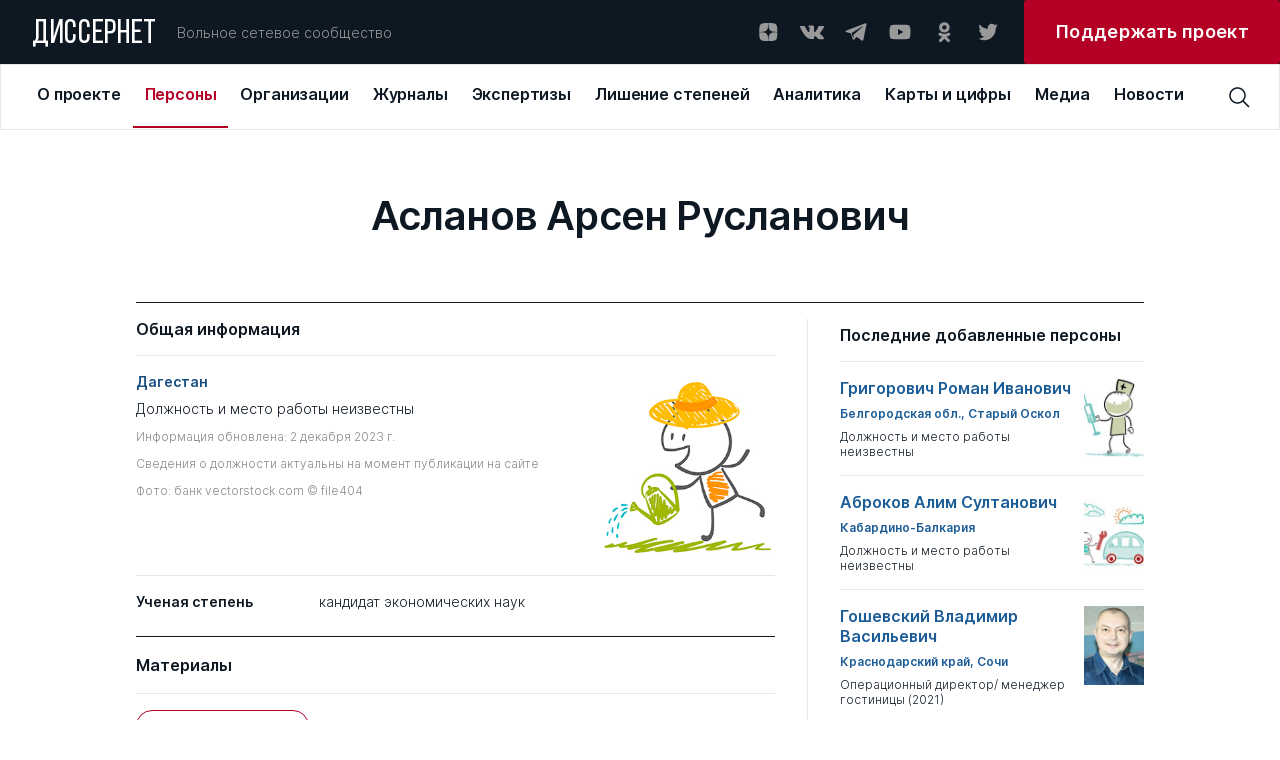

--- FILE ---
content_type: text/html; charset=UTF-8
request_url: https://www.dissernet.org/person/AslanovAR
body_size: 16037
content:
<!DOCTYPE html>
<html prefix="og: //ogp.me/ns#">
<head>
    <meta charset="utf-8"/>
         <title>Асланов Арсен Русланович | Персоны | Вольное сетевое сообщество «Диссернет»</title>
<meta name="description" content="Должность и место работы неизвестны">
<meta property="og:site_name" content="Вольное сетевое сообщество «Диссернет»">
<meta property="og:title" content="Асланов Арсен Русланович | Персоны">
<meta property="og:description" content="Должность и место работы неизвестны">
<meta property="og:image" content="https://dissernet.org/uploads/2023/11/13/farmer_s_leykoy_6551f33740ef2.jpg">
<meta property="og:url" content="https://dissernet.org/person/AslanovAR">
<meta property="og:type" content="website">
<link href="/assets/aabc1f7c/main.min.css" rel="stylesheet">
    <meta name="viewport" content="width=device-width"/>

        <link rel="apple-touch-icon" sizes="180x180" href="/dist/assets/img/favicon/apple-touch-icon.png">
    <link rel="icon" type="image/png" sizes="32x32" href="/dist/assets/img/favicon/favicon-32x32.png">
    <link rel="icon" type="image/png" sizes="16x16" href="/dist/assets/img/favicon/favicon-16x16.png">
    <link rel="manifest" href="/dist/assets/img/favicon/site.webmanifest">
    <link rel="mask-icon" href="/dist/assets/img/favicon/safari-pinned-tab.svg" color="#5bbad5">
    <meta name="msapplication-TileColor" content="#ffffff">
    <meta name="theme-color" content="#ffffff">

    <meta name="cmsmagazine" content="d5fdaae2e783795c41b7b5df1a6739b1"/>
</head>
<body>

<div id="app" :class="{ openModal : modalComponent }">
    <div class="t-header-submenu__background" v-if="isHeaderActive"></div>
    <header-cmp inline-template>
    <template>
        <header
            v-if="!isMobile"
            class="t-header"
            @mouseover="setIsHeaderActiveOn"
            @mouseleave="setIsHeaderActiveOff"
        >
            <div class="t-header__top" @mouseover="setActiveMenuItem">
                <a v-link href="/" @click="setOpenedMenuItem(null)" class="t-logo ">ДИССЕРНЕТ</a>
                <div class="t-header__desc">Вольное сетевое сообщество</div>
                <div class="t-social t-header__social">
    <a href="https://dzen.ru/dissernet" class="t-social__item" target="_blank" rel="nofollow">
        <svg
            viewBox="0 0 24 24"
            xmlns="http://www.w3.org/2000/svg"
        >
            <path
                fill-rule="evenodd"
                clip-rule="evenodd"
                d="M12.2128 3.04688C8.50303 3.04723 5.9325 3.05957 4.61302 4.34808C3.32459 5.66727 3.31224 8.35854 3.31224 11.9476C7.29748 11.8274 9.11991 11.7276 10.5734 10.3082C11.9927 8.85471 12.0925 7.0323 12.2128 3.04688ZM4.61279 19.746C3.32436 18.4268 3.31201 15.7355 3.31201 12.1465C7.29725 12.2667 9.11968 12.3665 10.5732 13.7859C11.9924 15.2394 12.0923 17.0618 12.2125 21.0469C8.5028 21.0469 5.93227 21.0349 4.61279 19.746ZM12.4115 21.0469C12.5317 17.0618 12.6316 15.2394 14.0509 13.7859C15.5043 12.3665 17.3268 12.2667 21.312 12.1465C21.3116 15.7355 21.2993 18.4268 20.0109 19.746C18.6914 21.0349 16.1212 21.0469 12.4115 21.0469ZM12.4115 3.04688C12.5317 7.0323 12.6316 8.85471 14.0509 10.3082C15.5043 11.7276 17.3268 11.8274 21.312 11.9476C21.3116 8.35854 21.2993 5.66727 20.0109 4.34808C18.6914 3.05957 16.1212 3.04723 12.4115 3.04688Z"
            />
        </svg>
    </a>
    <a href="https://vk.com/public79595683" class="t-social__item" target="_blank" rel="nofollow">
        <svg
            viewBox="0 0 24 24"
            xmlns="http://www.w3.org/2000/svg"
        >
            <g clip-path="url(#clip0)">
                <path
                    fill-rule="evenodd"
                    clip-rule="evenodd"
                    d="M11.7569 19.0999H13.1955C13.1955 19.0999 13.6751 19.0999 13.795 18.8601C14.0347 18.6203 14.0347 18.2607 14.0347 18.2607C14.0347 18.2607 14.0347 16.3426 14.8739 16.1028C15.7131 15.863 16.9119 18.0209 18.1108 18.7402C19.0699 19.3397 19.6693 19.2198 19.6693 19.2198H22.9061C22.9061 19.2198 24.5845 19.0999 23.7453 17.7812C23.6254 17.6613 23.2658 16.8221 21.3477 15.0238C19.3096 13.1057 19.5494 13.4653 22.067 10.2285C23.5056 8.31032 24.105 6.9916 23.9851 6.51206C23.8652 5.91264 22.7863 6.03253 22.7863 6.03253H19.1897C19.1897 6.03253 18.95 6.03253 18.7102 6.15241C18.4704 6.27229 18.3506 6.51206 18.3506 6.51206C18.3506 6.51206 17.7511 8.07055 17.0318 9.38928C15.4733 12.1466 14.754 12.2665 14.5143 12.1466C13.9148 11.787 14.0347 10.5881 14.0347 9.74893C14.0347 7.11148 14.3944 6.03253 13.1955 5.67287C12.8359 5.55299 12.5961 5.43311 11.637 5.43311C10.3183 5.43311 9.23937 5.43311 8.63995 5.79276C8.16041 5.91264 7.80076 6.39218 8.04053 6.39218C8.2803 6.39218 8.87971 6.51206 9.11948 6.87171C9.47914 7.35125 9.47914 8.55009 9.47914 8.55009C9.47914 8.55009 9.7189 11.6671 8.9996 12.0267C8.52006 12.2665 7.80076 11.787 6.36215 9.26939C5.64285 8.07055 5.04343 6.63195 5.04343 6.63195C5.04343 6.63195 4.92354 6.39218 4.80366 6.27229C4.56389 6.15241 4.20424 6.03253 4.20424 6.03253H0.727603C0.727603 6.03253 0.248067 6.03253 0.00829887 6.27229C-0.111585 6.51206 0.00829887 6.87171 0.00829887 6.87171C0.00829887 6.87171 2.64575 13.2256 5.76273 16.3426C8.63995 19.3397 11.7569 19.0999 11.7569 19.0999Z"
                />
            </g>
            <defs>
                <clipPath id="clip0">
                    <rect width="24" height="24" fill="white"/>
                </clipPath>
            </defs>
        </svg>
    </a>
    <a href="https://t.me/dissernet" class="t-social__item" target="_blank" rel="nofollow">
        <svg
            viewBox="0 0 24 24"
            xmlns="http://www.w3.org/2000/svg"
        >
            <path
                d="M21.2028 3.34537L1.93784 10.7011C1.35405 10.9346 1.35405 11.8687 1.93784 11.9854L6.84166 13.3865L8.70978 19.1076C8.9433 19.6914 9.64384 19.9249 10.1109 19.4579L12.6795 16.8892L17.7001 20.5087C18.2839 20.9758 19.218 20.6255 19.3347 19.9249L22.4872 4.39618C22.6039 3.69564 21.9034 2.99509 21.2028 3.34537ZM18.7509 6.73133L9.7606 14.5541C9.7606 14.6708 9.64384 14.7876 9.64384 14.9044L9.29357 17.9401C9.29357 18.0568 9.17681 18.0568 9.06005 17.9401L7.65896 13.3865C7.5422 13.153 7.65896 12.9195 7.89248 12.8027L18.4007 6.38106C18.7509 6.2643 18.9844 6.61458 18.7509 6.73133Z"
            />
        </svg>
    </a>
    <a href="https://www.youtube.com/channel/UCNxtamIGKzCZLmZqcVVhXVA" class="t-social__item" target="_blank" rel="nofollow">
        <svg
            viewBox="0 0 24 24"
            xmlns="http://www.w3.org/2000/svg"
        >
            <path
                d="M22.0576 6.9449C21.9381 6.50093 21.7041 6.09614 21.3789 5.77103C21.0538 5.44592 20.649 5.2119 20.2051 5.0924C18.5701 4.6499 12.0001 4.6499 12.0001 4.6499C12.0001 4.6499 5.43008 4.6499 3.79508 5.0924C3.35111 5.2119 2.94631 5.44592 2.6212 5.77103C2.29609 6.09614 2.06208 6.50093 1.94258 6.9449C1.63729 8.61235 1.48914 10.3048 1.50008 11.9999C1.48914 13.695 1.63729 15.3875 1.94258 17.0549C2.06208 17.4989 2.29609 17.9037 2.6212 18.2288C2.94631 18.5539 3.35111 18.7879 3.79508 18.9074C5.43008 19.3499 12.0001 19.3499 12.0001 19.3499C12.0001 19.3499 18.5701 19.3499 20.2051 18.9074C20.649 18.7879 21.0538 18.5539 21.3789 18.2288C21.7041 17.9037 21.9381 17.4989 22.0576 17.0549C22.3629 15.3875 22.511 13.695 22.5001 11.9999C22.511 10.3048 22.3629 8.61235 22.0576 6.9449ZM9.90008 15.1499V8.8499L15.3526 11.9999L9.90008 15.1499Z"
            />
        </svg>
    </a>
    <a href="https://ok.ru/dissernet" class="t-social__item" target="_blank" rel="nofollow">
        <svg
            viewBox="0 0 24 24"
            xmlns="http://www.w3.org/2000/svg"
        >
            <path
                fill-rule="evenodd"
                clip-rule="evenodd"
                d="M17.649 7.37941C17.649 10.207 15.2858 12.5067 12.3788 12.5067C9.47232 12.5067 7.10852 10.207 7.10852 7.37941C7.10852 4.55066 9.47232 2.25 12.3788 2.25C15.2858 2.25 17.649 4.55066 17.649 7.37941ZM14.5608 7.37941C14.5608 6.20822 13.5822 5.25585 12.3788 5.25585C11.1765 5.25585 10.1966 6.20822 10.1966 7.37941C10.1966 8.54938 11.1765 9.50207 12.3788 9.50207C13.5822 9.50207 14.5608 8.54938 14.5608 7.37941ZM17.5712 15.4572C16.6184 16.0398 15.5837 16.4527 14.5108 16.6907L17.4573 19.5581C18.0609 20.1443 18.0609 21.0961 17.4573 21.6829C16.8543 22.2696 15.8769 22.2696 15.2745 21.6829L12.378 18.8652L9.4839 21.6829C9.18213 21.976 8.78672 22.1228 8.39133 22.1228C7.99651 22.1228 7.60174 21.976 7.29994 21.6829C6.69697 21.0961 6.69697 20.1449 7.29932 19.5581L10.2458 16.6907C9.17288 16.4527 8.1382 16.0392 7.18539 15.4572C6.46419 15.0149 6.24737 14.0876 6.7019 13.3851C7.15524 12.6818 8.108 12.4702 8.83045 12.9126C10.9879 14.2333 13.7675 14.2339 15.9262 12.9126C16.6486 12.4702 17.6014 12.6818 18.0553 13.3851C18.5099 14.087 18.2924 15.0149 17.5712 15.4572Z"
            />
        </svg>
    </a>
    <a href="https://twitter.com/Dissernet" class="t-social__item" target="_blank" rel="nofollow">
        <svg
            viewBox="0 0 24 24"
            xmlns="http://www.w3.org/2000/svg"
        >
            <path
                d="M8.38364 20.2498C9.88083 20.2596 11.365 19.9597 12.75 19.3676C14.1351 18.7755 15.3934 17.903 16.4521 16.8006C17.5108 15.6982 18.3488 14.3878 18.9174 12.9456C19.486 11.5033 19.774 9.95787 19.7645 8.39884C19.7645 8.21425 19.7645 8.03888 19.7645 7.85429C20.5406 7.2622 21.2124 6.5346 21.75 5.70377C21.0192 6.03659 20.2459 6.25732 19.4543 6.35908C20.2936 5.83832 20.9234 5.01862 21.227 4.05166C20.4448 4.54031 19.5871 4.88384 18.692 5.06692C18.0893 4.39811 17.2916 3.9548 16.4225 3.80558C15.5534 3.65636 14.6613 3.80956 13.8842 4.24147C13.1071 4.67338 12.4884 5.35992 12.1237 6.19486C11.7591 7.02981 11.6689 7.96661 11.867 8.86033C10.2769 8.77905 8.72109 8.34994 7.30082 7.60094C5.88055 6.85194 4.6277 5.79983 3.62386 4.51314C3.11768 5.42797 2.96426 6.5089 3.19465 7.53709C3.42505 8.56527 4.02204 9.46388 4.86477 10.051C4.24309 10.026 3.63579 9.84892 3.09205 9.53409V9.58024C3.08652 10.5363 3.39582 11.4654 3.9684 12.2128C4.54097 12.9602 5.34223 13.4806 6.23864 13.6875C5.66041 13.8494 5.05471 13.8746 4.46591 13.7613C4.72542 14.5766 5.22081 15.2884 5.88413 15.799C6.54745 16.3096 7.34623 16.594 8.17091 16.6133C6.76089 17.7952 5.00844 18.4457 3.19841 18.4592C2.88105 18.4496 2.56443 18.4219 2.25 18.3761C4.08207 19.5916 6.21134 20.2324 8.38364 20.2221"
            />
        </svg>
    </a>
</div>



                <a
                    target="_blank"
                    href="https://donate.dissernet.org/"
                    class="t-primary-button"
                    rel="nofollow"
                ><span>Поддержать проект</span></a>
            </div>
            <div class="t-header-nav">
                <top-menu inline-template :init-menu="[{'id':1,'link':'\/about','title':'О проекте','submenu':[{'id':11,'link':'\/about','title':'О проекте','desc':'Чем занимается Диссернет'},{'id':12,'link':'\/about\/founders-and-coordinators','title':'Основатели и координаторы','desc':'Кто основал Диссернет, и кто к нему присоединился'},{'id':13,'link':'https:\/\/donate.dissernet.org\/','title':'Помочь Диссернету','desc':'Вы тоже можете присоединиться и помочь'},{'id':14,'link':'\/about\/faq','title':'Вопросы и ответы','desc':'Отвечаем на типовые вопросы о цитировании, плагиате и диссернетовских экспертизах'},{'id':15,'link':'\/about\/instructions-and-documents','title':'Инструкции и документы','desc':'Полезные материалы от юристов Диссернета'},{'id':16,'link':'\/about\/glossary','title':'Глоссарий','desc':'Нам важно, чтобы вы хорошо нас понимали'},{'id':17,'link':'\/uploads\/2022\/11\/02\/polzovatelskoe_soglashenie_pd_2017_06_30_63620cdb68796.pdf','title':'Правовая информация','desc':'Об этом нам с вами нужно договориться'},{'id':18,'link':'\/about\/errata-et-corrigenda','title':'Errata et corrigenda','desc':'Иногда мы ошибаемся и просим прощения'}]},{'id':2,'link':'\/person','title':'Персоны','submenu':[{'id':21,'link':'\/person','title':'Профайлы','desc':'Все фигуранты Диссернета, замеченные в некорректных заимствованиях либо в поддержке таких работ'},{'id':22,'link':'\/person\/collections-of-persons','title':'Коллекции','desc':'Тематические подборки персон Диссернета по месту работы, научной специальности, роду занятий'}]},{'id':3,'link':'\/organization','title':'Организации','submenu':[{'id':31,'link':'\/organization','title':'ВУЗы\/Организации','desc':'Российские организации под лупой Диссернета списком с возможностью сортировки'},{'id':32,'link':'\/organization\/discouncil','title':'Диссоветы','desc':'Всё о диссоветах: история совета, его решения, список диссероделов в совете'},{'id':33,'link':'\/organization\/expert-council','title':'Экспертные советы ВАК','desc':'Список советов, попавших в поле зрения Диссернета'},{'id':34,'link':'\/organization\/collections-of-organizations','title':'Коллекции ВУЗов \/ организаций','desc':'Тематические подборки учреждений, оказавшихся под пристальным вниманием Дисcернета'},{'id':35,'link':'\/organization\/infographics','title':'Инфографика','desc':'Информация о ВУЗах — наглядно. Цифры в картинках'}]},{'id':4,'link':'\/magazine','title':'Журналы','submenu':[{'id':41,'link':'\/magazine','title':'Журналы','desc':'Научные журналы с некорректной публикационной политикой, списком'},{'id':42,'link':'\/magazine\/grantreport','title':'Отчеты по грантам','desc':'Повторные публикации. Используются в качестве отчета за работу, выполненную по гранту научного фонда'},{'id':43,'link':'\/magazine\/collections-of-magazines','title':'Коллекции','desc':'Тематические подборки раздела: издательские группы, редакторы журналов, “выдающиеся публикаторы”'},{'id':44,'link':'\/magazine\/infographics','title':'Инфографика','desc':'Информация о журналах — наглядно. Цифры в картинках'}]},{'id':5,'link':'\/expertise','title':'Экспертизы','submenu':[{'id':51,'link':'\/expertise','title':'Экспертизы','desc':'Список диссертаций с некорректными заимствованиями. Здесь в форме разноцветной интерактивной таблицы можно увидеть, что и откуда списано в диссертации'},{'id':52,'link':'\/expertise\/opinion','title':'Заключения Диссернета и материалы к заключениям ВАК','desc':'Иногда в дополнение к интерактивным таблицам Диссернет пишет подробные текстовые экспертизы'}]},{'id':6,'link':'\/revocation-of-degrees','title':'Лишение степеней','submenu':[{'id':61,'link':'\/revocation-of-degrees','title':'Лишение степеней','desc':'Фигуранты Диссернета, в отношении которых были поданы заявления о лишении ученых степеней.  Результаты рассмотрения заявлений'},{'id':62,'link':'\/revocation-of-degrees\/calendar','title':'Календарь заседаний','desc':'Календарь заседаний диссертационных советов и ЭС ВАК по рассмотрению заявлений Диссернета'},{'id':63,'link':'\/revocation-of-degrees\/shameful-decisions','title':'Позорные решения','desc':'Решения диссоветов и экспертных советов ВАК о сохранении ученых степеней нашим фигурантам. Позор!'},{'id':64,'link':'\/revocation-of-degrees\/infographics','title':'Инфографика','desc':'Решения диссоветов — наглядно'}]},{'id':7,'link':'\/analytics','title':'Аналитика','submenu':[{'id':71,'link':'\/analytics','title':'Доклады Диссернета','desc':'Тексты участников сообщества о том, как устроена диссеродельная индустрия в России. Доклады Комиссий РАН по материалам Диссернета. Лонгриды'},{'id':72,'link':'\/analytics\/articles','title':'Статьи Диссернета','desc':'Статьи по данным Диссернета. Инфографика'}]},{'id':8,'link':'\/maps\/geoindex','title':'Карты и цифры','submenu':[{'id':81,'link':'\/maps\/geoindex','title':'Географический указатель','desc':'Выбирайте регион и получайте список организаций и журналов Диссернета по своему запросу'},{'id':83,'link':'\/maps\/statistics','title':'Статистика','desc':'Расследования Диссернета в цифрах'}]},{'id':9,'link':'\/media','title':'Медиа','submenu':[{'id':91,'link':'\/media','title':'Пресса','desc':'Публикации в прессе о Диссернете. Российские и зарубежные публикации на близкую тематику'},{'id':82,'link':'\/media\/collections','title':'Тематические подборки','desc':'Подборки публикаций в прессе по важным для нас темам'}]},{'id':10,'link':'\/news','title':'Новости'}]">
  <div v-if="!searchPanel || isMiddleDesktop" class="t-top-menu">
          <a 
        v-link 
        class="t-top-menu__item" 
        :class="{active: 1 == openedMenuItem}"
        @click="mouseclick(1)"
        href="/about"
        key="1"
        @mouseover="mouseover(1, 8 )"
        >
        <span>О проекте</span>
      </a>
          <a 
        v-link 
        class="t-top-menu__item" 
        :class="{active: 2 == openedMenuItem}"
        @click="mouseclick(2)"
        href="/person"
        key="2"
        @mouseover="mouseover(2, 2 )"
        >
        <span>Персоны</span>
      </a>
          <a 
        v-link 
        class="t-top-menu__item" 
        :class="{active: 3 == openedMenuItem}"
        @click="mouseclick(3)"
        href="/organization"
        key="3"
        @mouseover="mouseover(3, 5 )"
        >
        <span>Организации</span>
      </a>
          <a 
        v-link 
        class="t-top-menu__item" 
        :class="{active: 4 == openedMenuItem}"
        @click="mouseclick(4)"
        href="/magazine"
        key="4"
        @mouseover="mouseover(4, 4 )"
        >
        <span>Журналы</span>
      </a>
          <a 
        v-link 
        class="t-top-menu__item" 
        :class="{active: 5 == openedMenuItem}"
        @click="mouseclick(5)"
        href="/expertise"
        key="5"
        @mouseover="mouseover(5, 2 )"
        >
        <span>Экспертизы</span>
      </a>
          <a 
        v-link 
        class="t-top-menu__item" 
        :class="{active: 6 == openedMenuItem}"
        @click="mouseclick(6)"
        href="/revocation-of-degrees"
        key="6"
        @mouseover="mouseover(6, 4 )"
        >
        <span>Лишение степеней</span>
      </a>
          <a 
        v-link 
        class="t-top-menu__item" 
        :class="{active: 7 == openedMenuItem}"
        @click="mouseclick(7)"
        href="/analytics"
        key="7"
        @mouseover="mouseover(7, 2 )"
        >
        <span>Аналитика</span>
      </a>
          <a 
        v-link 
        class="t-top-menu__item" 
        :class="{active: 8 == openedMenuItem}"
        @click="mouseclick(8)"
        href="/maps/geoindex"
        key="8"
        @mouseover="mouseover(8, 2 )"
        >
        <span>Карты и цифры</span>
      </a>
          <a 
        v-link 
        class="t-top-menu__item" 
        :class="{active: 9 == openedMenuItem}"
        @click="mouseclick(9)"
        href="/media"
        key="9"
        @mouseover="mouseover(9, 2 )"
        >
        <span>Медиа</span>
      </a>
          <a 
        v-link 
        class="t-top-menu__item" 
        :class="{active: 10 == openedMenuItem}"
        @click="mouseclick(10)"
        href="/news"
        key="10"
        @mouseover="mouseover(10, 0 )"
        >
        <span>Новости</span>
      </a>
      </div>
</top-menu>                <div class="t-header__search">
                    <header-search-input inline-template>
  <div class="t-search-block__container">
    <div v-if="searchPanel" v-click-outside="closeSearchPanel" class="t-search-block t-input">
      <input
        class="search-input"
        :class="{ '_error': error }"
        type="text"
        placeholder="Поиск по сайту"
        v-model="input"
        @keyup.enter="find()"
        @input="resetError()"
      />
    </div>
    <div class="t-search-btn" @click="clickOnIcon()">
      <svg 
          viewBox="0 0 24 24" 
          xmlns="http://www.w3.org/2000/svg"
          >
          <path 
              d="M22.5001 21.4426L16.8376 15.7501C18.1913 14.1167 18.8638 12.0247 18.7154 9.9085C18.567 7.7923 17.6091 5.81458 16.0407 4.38615C14.4723 2.95771 12.4139 2.18834 10.2931 2.23784C8.17227 2.28735 6.15202 3.15191 4.65197 4.65197C3.15191 6.15202 2.28735 8.17227 2.23784 10.2931C2.18834 12.4139 2.95771 14.4723 4.38615 16.0407C5.81458 17.6091 7.7923 18.567 9.9085 18.7154C12.0247 18.8638 14.1167 18.1913 15.7501 16.8376L21.4426 22.5001L22.5001 21.4426ZM3.75008 10.5001C3.75008 9.16506 4.14596 7.86001 4.88766 6.74998C5.62936 5.63995 6.68357 4.77479 7.91697 4.2639C9.15037 3.753 10.5076 3.61933 11.8169 3.87978C13.1263 4.14023 14.329 4.78311 15.2731 5.72711C16.2171 6.67112 16.8599 7.87385 17.1204 9.18322C17.3808 10.4926 17.2472 11.8498 16.7363 13.0832C16.2254 14.3166 15.3602 15.3708 14.2502 16.1125C13.1401 16.8542 11.8351 17.2501 10.5001 17.2501C8.70987 17.2501 6.99298 16.5389 5.72711 15.2731C4.46124 14.0072 3.75008 12.2903 3.75008 10.5001Z" 
              />
      </svg>
    </div>
  </div>
</header-search-input>
                                    </div>
            </div>
            <header-submenu inline-template>
    <div class="t-header-submenu" :class="getItemLayout" v-if="isHeaderActive && activeMenuItem">
        <a
            v-link
            :href="item.link"
            class="t-header-submenu__item"
            :class="{active: item.id == activeMenuSubItem}"
            @click="mouseclick(activeMenuItem)"
            v-for="item in getCurrentSubmenuList"
            :key="item.id"
        >
            <span class="t-header-submenu__title">{{ item.title }}</span>
            <span class="t-header-submenu__desc">{{ item.desc }}</span>
        </a>
    </div>
</header-submenu>
        </header>
        <div v-else class="t-header">
            <div class="t-header__top">
                <a v-link href="/" @click="setOpenedMenuItem(null)" class="t-logo ">ДИССЕРНЕТ</a>
                <div class="burger" @click="setOpenMobileMenu">
    <div class="burger__text">МЕНЮ</div>
    <div class="burger__wrapper">
        <div class="burger__line"></div>
        <div class="burger__line"></div>
        <div class="burger__line"></div>
        <div class="burger__line"></div>
    </div>
</div>            </div>
        </div>
    </template>
</header-cmp>
    <mobile-menu
    inline-template
    :init-menu="[{'id':1,'link':'\/about','title':'О проекте','submenu':[{'id':11,'link':'\/about','title':'О проекте','desc':'Чем занимается Диссернет'},{'id':12,'link':'\/about\/founders-and-coordinators','title':'Основатели и координаторы','desc':'Кто основал Диссернет, и кто к нему присоединился'},{'id':13,'link':'https:\/\/donate.dissernet.org\/','title':'Помочь Диссернету','desc':'Вы тоже можете присоединиться и помочь'},{'id':14,'link':'\/about\/faq','title':'Вопросы и ответы','desc':'Отвечаем на типовые вопросы о цитировании, плагиате и диссернетовских экспертизах'},{'id':15,'link':'\/about\/instructions-and-documents','title':'Инструкции и документы','desc':'Полезные материалы от юристов Диссернета'},{'id':16,'link':'\/about\/glossary','title':'Глоссарий','desc':'Нам важно, чтобы вы хорошо нас понимали'},{'id':17,'link':'\/uploads\/2022\/11\/02\/polzovatelskoe_soglashenie_pd_2017_06_30_63620cdb68796.pdf','title':'Правовая информация','desc':'Об этом нам с вами нужно договориться'},{'id':18,'link':'\/about\/errata-et-corrigenda','title':'Errata et corrigenda','desc':'Иногда мы ошибаемся и просим прощения'}]},{'id':2,'link':'\/person','title':'Персоны','submenu':[{'id':21,'link':'\/person','title':'Профайлы','desc':'Все фигуранты Диссернета, замеченные в некорректных заимствованиях либо в поддержке таких работ'},{'id':22,'link':'\/person\/collections-of-persons','title':'Коллекции','desc':'Тематические подборки персон Диссернета по месту работы, научной специальности, роду занятий'}]},{'id':3,'link':'\/organization','title':'Организации','submenu':[{'id':31,'link':'\/organization','title':'ВУЗы\/Организации','desc':'Российские организации под лупой Диссернета списком с возможностью сортировки'},{'id':32,'link':'\/organization\/discouncil','title':'Диссоветы','desc':'Всё о диссоветах: история совета, его решения, список диссероделов в совете'},{'id':33,'link':'\/organization\/expert-council','title':'Экспертные советы ВАК','desc':'Список советов, попавших в поле зрения Диссернета'},{'id':34,'link':'\/organization\/collections-of-organizations','title':'Коллекции ВУЗов \/ организаций','desc':'Тематические подборки учреждений, оказавшихся под пристальным вниманием Дисcернета'},{'id':35,'link':'\/organization\/infographics','title':'Инфографика','desc':'Информация о ВУЗах — наглядно. Цифры в картинках'}]},{'id':4,'link':'\/magazine','title':'Журналы','submenu':[{'id':41,'link':'\/magazine','title':'Журналы','desc':'Научные журналы с некорректной публикационной политикой, списком'},{'id':42,'link':'\/magazine\/grantreport','title':'Отчеты по грантам','desc':'Повторные публикации. Используются в качестве отчета за работу, выполненную по гранту научного фонда'},{'id':43,'link':'\/magazine\/collections-of-magazines','title':'Коллекции','desc':'Тематические подборки раздела: издательские группы, редакторы журналов, “выдающиеся публикаторы”'},{'id':44,'link':'\/magazine\/infographics','title':'Инфографика','desc':'Информация о журналах — наглядно. Цифры в картинках'}]},{'id':5,'link':'\/expertise','title':'Экспертизы','submenu':[{'id':51,'link':'\/expertise','title':'Экспертизы','desc':'Список диссертаций с некорректными заимствованиями. Здесь в форме разноцветной интерактивной таблицы можно увидеть, что и откуда списано в диссертации'},{'id':52,'link':'\/expertise\/opinion','title':'Заключения Диссернета и материалы к заключениям ВАК','desc':'Иногда в дополнение к интерактивным таблицам Диссернет пишет подробные текстовые экспертизы'}]},{'id':6,'link':'\/revocation-of-degrees','title':'Лишение степеней','submenu':[{'id':61,'link':'\/revocation-of-degrees','title':'Лишение степеней','desc':'Фигуранты Диссернета, в отношении которых были поданы заявления о лишении ученых степеней.  Результаты рассмотрения заявлений'},{'id':62,'link':'\/revocation-of-degrees\/calendar','title':'Календарь заседаний','desc':'Календарь заседаний диссертационных советов и ЭС ВАК по рассмотрению заявлений Диссернета'},{'id':63,'link':'\/revocation-of-degrees\/shameful-decisions','title':'Позорные решения','desc':'Решения диссоветов и экспертных советов ВАК о сохранении ученых степеней нашим фигурантам. Позор!'},{'id':64,'link':'\/revocation-of-degrees\/infographics','title':'Инфографика','desc':'Решения диссоветов — наглядно'}]},{'id':7,'link':'\/analytics','title':'Аналитика','submenu':[{'id':71,'link':'\/analytics','title':'Доклады Диссернета','desc':'Тексты участников сообщества о том, как устроена диссеродельная индустрия в России. Доклады Комиссий РАН по материалам Диссернета. Лонгриды'},{'id':72,'link':'\/analytics\/articles','title':'Статьи Диссернета','desc':'Статьи по данным Диссернета. Инфографика'}]},{'id':8,'link':'\/maps\/geoindex','title':'Карты и цифры','submenu':[{'id':81,'link':'\/maps\/geoindex','title':'Географический указатель','desc':'Выбирайте регион и получайте список организаций и журналов Диссернета по своему запросу'},{'id':83,'link':'\/maps\/statistics','title':'Статистика','desc':'Расследования Диссернета в цифрах'}]},{'id':9,'link':'\/media','title':'Медиа','submenu':[{'id':91,'link':'\/media','title':'Пресса','desc':'Публикации в прессе о Диссернете. Российские и зарубежные публикации на близкую тематику'},{'id':82,'link':'\/media\/collections','title':'Тематические подборки','desc':'Подборки публикаций в прессе по важным для нас темам'}]},{'id':10,'link':'\/news','title':'Новости'}]"
>
    <div v-if="isMobile" class="t-mobile-menu" :class="{open: isVisible}">
        <div class="t-mobile-menu__header">
            <div class="t-mobile-menu__close-btn" @click="onCloseMobileMenu">
                <svg viewBox="0 0 32 32" xmlns="http://www.w3.org/2000/svg">
                    <path d="M24 9.4L22.6 8L16 14.6L9.4 8L8 9.4L14.6 16L8 22.6L9.4 24L16 17.4L22.6 24L24 22.6L17.4 16L24 9.4Z"/>
                </svg>
            </div>
        </div>
        <div class="t-mobile-menu__search">
            <input
                type="text"
                placeholder="Поиск по сайту"
                v-model="input"
                @input="resetError()"
                @keydown.enter="find()"
            />
            <svg @click="find()" viewBox="0 0 24 24" xmlns="http://www.w3.org/2000/svg">
                <path d="M22.4998 21.4425L16.8373 15.75C18.191 14.1166 18.8635 12.0246 18.7151 9.90838C18.5667 7.79217 17.6089 5.81446 16.0405 4.38603C14.4721 2.95759 12.4137 2.18822 10.2928 2.23772C8.17203 2.28722 6.15178 3.15179 4.65172 4.65184C3.15167 6.1519 2.2871 8.17215 2.2376 10.293C2.1881 12.4138 2.95747 14.4722 4.3859 16.0406C5.81434 17.609 7.79205 18.5669 9.90825 18.7153C12.0245 18.8637 14.1165 18.1912 15.7498 16.8375L21.4423 22.5L22.4998 21.4425ZM3.74984 10.5C3.74984 9.16494 4.14572 7.85989 4.88742 6.74986C5.62912 5.63983 6.68332 4.77467 7.91673 4.26377C9.15013 3.75288 10.5073 3.61921 11.8167 3.87966C13.1261 4.14011 14.3288 4.78298 15.2728 5.72699C16.2168 6.67099 16.8597 7.87373 17.1201 9.1831C17.3806 10.4925 17.2469 11.8497 16.736 13.0831C16.2251 14.3165 15.36 15.3707 14.2499 16.1124C13.1399 16.8541 11.8349 17.25 10.4998 17.25C8.70963 17.25 6.99274 16.5388 5.72687 15.2729C4.461 14.0071 3.74984 12.2902 3.74984 10.5Z"/>
            </svg>
        </div>
        <template v-for="item in menu">
            <div
                v-if="item.submenu && item.submenu.length"
                class="t-mobile-menu__item submenu-arrow"
                :class="{active: item.id == openedMenuItem}"
                :key="item.id"
                @click="setActiveMenuItem(item.id)"
            >
                {{ item.title }}
            </div>
            <a
                v-else
                v-link
                :class="{active: item.id == openedMenuItem}"
                :href="item.link"
                class="t-mobile-menu__item"
            >
                {{ item.title }}
            </a>
        </template>
        <div class="t-mobile-menu__item">
            <div class="t-social ">
    <a href="https://dzen.ru/dissernet" class="t-social__item" target="_blank" rel="nofollow">
        <svg
            viewBox="0 0 24 24"
            xmlns="http://www.w3.org/2000/svg"
        >
            <path
                fill-rule="evenodd"
                clip-rule="evenodd"
                d="M12.2128 3.04688C8.50303 3.04723 5.9325 3.05957 4.61302 4.34808C3.32459 5.66727 3.31224 8.35854 3.31224 11.9476C7.29748 11.8274 9.11991 11.7276 10.5734 10.3082C11.9927 8.85471 12.0925 7.0323 12.2128 3.04688ZM4.61279 19.746C3.32436 18.4268 3.31201 15.7355 3.31201 12.1465C7.29725 12.2667 9.11968 12.3665 10.5732 13.7859C11.9924 15.2394 12.0923 17.0618 12.2125 21.0469C8.5028 21.0469 5.93227 21.0349 4.61279 19.746ZM12.4115 21.0469C12.5317 17.0618 12.6316 15.2394 14.0509 13.7859C15.5043 12.3665 17.3268 12.2667 21.312 12.1465C21.3116 15.7355 21.2993 18.4268 20.0109 19.746C18.6914 21.0349 16.1212 21.0469 12.4115 21.0469ZM12.4115 3.04688C12.5317 7.0323 12.6316 8.85471 14.0509 10.3082C15.5043 11.7276 17.3268 11.8274 21.312 11.9476C21.3116 8.35854 21.2993 5.66727 20.0109 4.34808C18.6914 3.05957 16.1212 3.04723 12.4115 3.04688Z"
            />
        </svg>
    </a>
    <a href="https://vk.com/public79595683" class="t-social__item" target="_blank" rel="nofollow">
        <svg
            viewBox="0 0 24 24"
            xmlns="http://www.w3.org/2000/svg"
        >
            <g clip-path="url(#clip0)">
                <path
                    fill-rule="evenodd"
                    clip-rule="evenodd"
                    d="M11.7569 19.0999H13.1955C13.1955 19.0999 13.6751 19.0999 13.795 18.8601C14.0347 18.6203 14.0347 18.2607 14.0347 18.2607C14.0347 18.2607 14.0347 16.3426 14.8739 16.1028C15.7131 15.863 16.9119 18.0209 18.1108 18.7402C19.0699 19.3397 19.6693 19.2198 19.6693 19.2198H22.9061C22.9061 19.2198 24.5845 19.0999 23.7453 17.7812C23.6254 17.6613 23.2658 16.8221 21.3477 15.0238C19.3096 13.1057 19.5494 13.4653 22.067 10.2285C23.5056 8.31032 24.105 6.9916 23.9851 6.51206C23.8652 5.91264 22.7863 6.03253 22.7863 6.03253H19.1897C19.1897 6.03253 18.95 6.03253 18.7102 6.15241C18.4704 6.27229 18.3506 6.51206 18.3506 6.51206C18.3506 6.51206 17.7511 8.07055 17.0318 9.38928C15.4733 12.1466 14.754 12.2665 14.5143 12.1466C13.9148 11.787 14.0347 10.5881 14.0347 9.74893C14.0347 7.11148 14.3944 6.03253 13.1955 5.67287C12.8359 5.55299 12.5961 5.43311 11.637 5.43311C10.3183 5.43311 9.23937 5.43311 8.63995 5.79276C8.16041 5.91264 7.80076 6.39218 8.04053 6.39218C8.2803 6.39218 8.87971 6.51206 9.11948 6.87171C9.47914 7.35125 9.47914 8.55009 9.47914 8.55009C9.47914 8.55009 9.7189 11.6671 8.9996 12.0267C8.52006 12.2665 7.80076 11.787 6.36215 9.26939C5.64285 8.07055 5.04343 6.63195 5.04343 6.63195C5.04343 6.63195 4.92354 6.39218 4.80366 6.27229C4.56389 6.15241 4.20424 6.03253 4.20424 6.03253H0.727603C0.727603 6.03253 0.248067 6.03253 0.00829887 6.27229C-0.111585 6.51206 0.00829887 6.87171 0.00829887 6.87171C0.00829887 6.87171 2.64575 13.2256 5.76273 16.3426C8.63995 19.3397 11.7569 19.0999 11.7569 19.0999Z"
                />
            </g>
            <defs>
                <clipPath id="clip0">
                    <rect width="24" height="24" fill="white"/>
                </clipPath>
            </defs>
        </svg>
    </a>
    <a href="https://t.me/dissernet" class="t-social__item" target="_blank" rel="nofollow">
        <svg
            viewBox="0 0 24 24"
            xmlns="http://www.w3.org/2000/svg"
        >
            <path
                d="M21.2028 3.34537L1.93784 10.7011C1.35405 10.9346 1.35405 11.8687 1.93784 11.9854L6.84166 13.3865L8.70978 19.1076C8.9433 19.6914 9.64384 19.9249 10.1109 19.4579L12.6795 16.8892L17.7001 20.5087C18.2839 20.9758 19.218 20.6255 19.3347 19.9249L22.4872 4.39618C22.6039 3.69564 21.9034 2.99509 21.2028 3.34537ZM18.7509 6.73133L9.7606 14.5541C9.7606 14.6708 9.64384 14.7876 9.64384 14.9044L9.29357 17.9401C9.29357 18.0568 9.17681 18.0568 9.06005 17.9401L7.65896 13.3865C7.5422 13.153 7.65896 12.9195 7.89248 12.8027L18.4007 6.38106C18.7509 6.2643 18.9844 6.61458 18.7509 6.73133Z"
            />
        </svg>
    </a>
    <a href="https://www.youtube.com/channel/UCNxtamIGKzCZLmZqcVVhXVA" class="t-social__item" target="_blank" rel="nofollow">
        <svg
            viewBox="0 0 24 24"
            xmlns="http://www.w3.org/2000/svg"
        >
            <path
                d="M22.0576 6.9449C21.9381 6.50093 21.7041 6.09614 21.3789 5.77103C21.0538 5.44592 20.649 5.2119 20.2051 5.0924C18.5701 4.6499 12.0001 4.6499 12.0001 4.6499C12.0001 4.6499 5.43008 4.6499 3.79508 5.0924C3.35111 5.2119 2.94631 5.44592 2.6212 5.77103C2.29609 6.09614 2.06208 6.50093 1.94258 6.9449C1.63729 8.61235 1.48914 10.3048 1.50008 11.9999C1.48914 13.695 1.63729 15.3875 1.94258 17.0549C2.06208 17.4989 2.29609 17.9037 2.6212 18.2288C2.94631 18.5539 3.35111 18.7879 3.79508 18.9074C5.43008 19.3499 12.0001 19.3499 12.0001 19.3499C12.0001 19.3499 18.5701 19.3499 20.2051 18.9074C20.649 18.7879 21.0538 18.5539 21.3789 18.2288C21.7041 17.9037 21.9381 17.4989 22.0576 17.0549C22.3629 15.3875 22.511 13.695 22.5001 11.9999C22.511 10.3048 22.3629 8.61235 22.0576 6.9449ZM9.90008 15.1499V8.8499L15.3526 11.9999L9.90008 15.1499Z"
            />
        </svg>
    </a>
    <a href="https://ok.ru/dissernet" class="t-social__item" target="_blank" rel="nofollow">
        <svg
            viewBox="0 0 24 24"
            xmlns="http://www.w3.org/2000/svg"
        >
            <path
                fill-rule="evenodd"
                clip-rule="evenodd"
                d="M17.649 7.37941C17.649 10.207 15.2858 12.5067 12.3788 12.5067C9.47232 12.5067 7.10852 10.207 7.10852 7.37941C7.10852 4.55066 9.47232 2.25 12.3788 2.25C15.2858 2.25 17.649 4.55066 17.649 7.37941ZM14.5608 7.37941C14.5608 6.20822 13.5822 5.25585 12.3788 5.25585C11.1765 5.25585 10.1966 6.20822 10.1966 7.37941C10.1966 8.54938 11.1765 9.50207 12.3788 9.50207C13.5822 9.50207 14.5608 8.54938 14.5608 7.37941ZM17.5712 15.4572C16.6184 16.0398 15.5837 16.4527 14.5108 16.6907L17.4573 19.5581C18.0609 20.1443 18.0609 21.0961 17.4573 21.6829C16.8543 22.2696 15.8769 22.2696 15.2745 21.6829L12.378 18.8652L9.4839 21.6829C9.18213 21.976 8.78672 22.1228 8.39133 22.1228C7.99651 22.1228 7.60174 21.976 7.29994 21.6829C6.69697 21.0961 6.69697 20.1449 7.29932 19.5581L10.2458 16.6907C9.17288 16.4527 8.1382 16.0392 7.18539 15.4572C6.46419 15.0149 6.24737 14.0876 6.7019 13.3851C7.15524 12.6818 8.108 12.4702 8.83045 12.9126C10.9879 14.2333 13.7675 14.2339 15.9262 12.9126C16.6486 12.4702 17.6014 12.6818 18.0553 13.3851C18.5099 14.087 18.2924 15.0149 17.5712 15.4572Z"
            />
        </svg>
    </a>
    <a href="https://twitter.com/Dissernet" class="t-social__item" target="_blank" rel="nofollow">
        <svg
            viewBox="0 0 24 24"
            xmlns="http://www.w3.org/2000/svg"
        >
            <path
                d="M8.38364 20.2498C9.88083 20.2596 11.365 19.9597 12.75 19.3676C14.1351 18.7755 15.3934 17.903 16.4521 16.8006C17.5108 15.6982 18.3488 14.3878 18.9174 12.9456C19.486 11.5033 19.774 9.95787 19.7645 8.39884C19.7645 8.21425 19.7645 8.03888 19.7645 7.85429C20.5406 7.2622 21.2124 6.5346 21.75 5.70377C21.0192 6.03659 20.2459 6.25732 19.4543 6.35908C20.2936 5.83832 20.9234 5.01862 21.227 4.05166C20.4448 4.54031 19.5871 4.88384 18.692 5.06692C18.0893 4.39811 17.2916 3.9548 16.4225 3.80558C15.5534 3.65636 14.6613 3.80956 13.8842 4.24147C13.1071 4.67338 12.4884 5.35992 12.1237 6.19486C11.7591 7.02981 11.6689 7.96661 11.867 8.86033C10.2769 8.77905 8.72109 8.34994 7.30082 7.60094C5.88055 6.85194 4.6277 5.79983 3.62386 4.51314C3.11768 5.42797 2.96426 6.5089 3.19465 7.53709C3.42505 8.56527 4.02204 9.46388 4.86477 10.051C4.24309 10.026 3.63579 9.84892 3.09205 9.53409V9.58024C3.08652 10.5363 3.39582 11.4654 3.9684 12.2128C4.54097 12.9602 5.34223 13.4806 6.23864 13.6875C5.66041 13.8494 5.05471 13.8746 4.46591 13.7613C4.72542 14.5766 5.22081 15.2884 5.88413 15.799C6.54745 16.3096 7.34623 16.594 8.17091 16.6133C6.76089 17.7952 5.00844 18.4457 3.19841 18.4592C2.88105 18.4496 2.56443 18.4219 2.25 18.3761C4.08207 19.5916 6.21134 20.2324 8.38364 20.2221"
            />
        </svg>
    </a>
</div>



        </div>
        <div class="t-mobile-menu__submenu" v-if="activeMenuItem">
            <div class="t-mobile-menu__header">
                <div class="t-mobile-menu__back-btn" @click="onBackMobileMenu">
                    <svg viewBox="0 0 24 24" xmlns="http://www.w3.org/2000/svg">
                        <path d="M7.2 12L14.7 4.5L15.75 5.55L9.3 12L15.75 18.45L14.7 19.5L7.2 12Z"/>
                    </svg>
                    <span>Назад</span>
                </div>
                <div class="t-mobile-menu__close-btn" @click="onCloseMobileMenu">
                    <svg viewBox="0 0 32 32" xmlns="http://www.w3.org/2000/svg">
                        <path d="M24 9.4L22.6 8L16 14.6L9.4 8L8 9.4L14.6 16L8 22.6L9.4 24L16 17.4L22.6 24L24 22.6L17.4 16L24 9.4Z"/>
                    </svg>
                </div>
            </div>
            <a
                v-for="item in submenu"
                class="t-mobile-menu__item"
                :key="item.id"
                :href="item.link"
                v-link
            >
                <span :class="{active: item.id == activeMenuSubItem}" class="t-mobile-menu__submenu-title">
                    {{ item.title }}
                </span>
                <span class="t-mobile-menu__submenu-desc">{{ item.desc }}</span>
            </a>
        </div>
    </div>
</mobile-menu>        <router-view class="t-page" :class="pageClass">
        <div id="content" v-if="false">
            <transition>
                    <main id="content-id" class="t-container">
                <h2 class="t-page__subtitle">Асланов Арсен Русланович</h2>
        <div class="t-page__content">
            <div class="t-page__left-side">
                <div class="t-unit-block top">
                    <div class="t-unit-block__header">
                        <h3 class="t-unit-block__title">Общая информация</h3>
                    </div>
                                                                <div class="t-unit-block__inner t-person-bio">
                            <div class="t-person-bio__desc">
                                                                                                    <div class="t-unit-item__desc">
                                                                                    <a v-link href="/maps/geoindex?country=1&amp;region%5B0%5D=62" class="t-blue-link">
                                                <b>Дагестан</b>
                                            </a>
                                                                            </div>
                                                                                                    <div class="t-unit-item__desc">
                                        <span>Должность и место работы неизвестны</span>
                                    </div>
                                                                                                    <div class="t-unit-item__desc">
                                        <span class="t-unit-item__date">Информация обновлена: 2 декабря 2023 г.</span>
                                    </div>
                                                                <div class="t-unit-item__desc">
                                    <span class="t-unit-item__date">Сведения о должности актуальны на момент публикации на сайте</span>
                                </div>
                                                                    <div class="t-unit-item__desc">
                                        <span class="t-unit-item__date">Фото: банк vectorstock.com © file404</span>
                                    </div>
                                                            </div>
                            <div class="t-person-bio__img">
                                                                    <img src="/uploads/2023/11/13/farmer_s_leykoy_6551f33740ef2.jpg" alt="">
                                                            </div>
                        </div>
                        <div class="t-person-bio-list">
                                                            <div class="t-unit-item__row" key="0">
                                    <div class="t-unit-item__desc col-1">
                                        <b>Ученая степень</b>
                                    </div>
                                    <div class="t-unit-item__desc col-2">
                                                                                                                                    <span>
                                                    кандидат экономических наук</span>                                                                            </div>
                                </div>
                                                    </div>
                                    </div>
                                                                                        <div class="t-info-block">
                        <div class="t-info-block__header">
                            <h3 class="t-info-block__title">Материалы</h3>
                        </div>
                        
    
<secondary-horizontal-menu
    inline-template 
    @update-visible-block="setVisibleBlock"
    :tab-items="[{'key':'key1','length':1}]"
    ref="secondaryMenu"
    :key="$route.fullPath"
>
    <div class="t-secondary-horizontal-menu">
                    <div
                class="t-secondary-horizontal-menu__item t-blue-link"
                @click="changeVisibleBlock('key1', 2, '1')"
                :class="{ active: visibleBlock === 'key1'}"
                :key="`${$route.fullPath}1`"
            >
                Свои диссертации
                            </div>
            </div>
</secondary-horizontal-menu>                        <template v-if="visibleBlock === 'key1'">
                            <div class="t-unit-materials -ownDissertations">
    <div class="t-unit-materials__header">
        <span class="col-1">Название</span>
        <span class="col-2">Научная специальность</span>
        <span class="col-3">Ученая степень</span>
    </div>
            <div class="t-unit-materials__row" key="9811">
            <div class="col-1">
                                    <a class="t-unit-materials__title t-blue-link" v-link href="/expertise/AslanovAR2012">Совершенствование механизма государственной поддержки и регулирования АПК региона</a>
                                                    </br>
                    <div class="t-type ">
    <span>Экспертиза</span>
</div>                                                    </br>
                                            <div class="t-status green">
    <span>Лишен степени</span>
</div>                                                                </div>
            <div class="col-2">
                <span class="t-unit-materials__description">Экономика</span>
            </div>
            <div class="col-3">
                <span class="t-unit-materials__description">Кандидат</span>
            </div>
        </div>
    </div>                        </template>
                        <template v-else-if="visibleBlock === 'key12'">
                            <div class="t-unit-materials -anotherDissertations">
    <div class="t-unit-materials__header">
        <span class="col-1">Имя автора</span>
        <span class="col-2">Ученая степень</span>
        <span class="col-3">Принимал участие как</span>
    </div>
    </div>                        </template>
                        <template v-else-if="visibleBlock === 'key13'">
                            <div class="t-unit-materials -publications">
    <div class="t-unit-materials__header">
        <span class="col-1">Название</span>
        <span class="col-2">Журнал</span>
        <span class="col-3">Признак некорректности</span>
    </div>
    </div>                        </template>
                        <template v-else-if="visibleBlock === 'key14'">
                            <div class="t-unit-materials -monograph">
    <div class="t-unit-materials__header">
        <span class="col-1">Название</span>
        <span class="col-3">Признак некорректности</span>
    </div>
    </div>                        </template>
                        <template v-else-if="visibleBlock === 'key15'">
                            <div class="t-unit-materials -ethicalViolations">
    <div class="t-unit-materials__header">
        <span class="col-1">Нарушение</span>
        <span class="col-3">Описание</span>
    </div>
    </div>                        </template>
                        <template v-else-if="visibleBlock === 'key16'">
                            <div class="t-unit-materials -falseBooks">
    <div class="t-unit-materials__header">
        <span class="col-1">Название книги</span>
        <span class="col-3">Комментарий</span>
    </div>
    </div>                        </template>
                        <template v-else-if="visibleBlock === 'key17'">
                            <div class="t-unit-materials -expertise">
    <div class="t-unit-materials__header">
        <span class="col-1">Судебное дело</span>
        <span class="col-3">Отрасль науки</span>
    </div>
    </div>                        </template>
                        <template v-else-if="visibleBlock === 'key18'">
                            <div class="t-unit-materials -information">
        </div>                        </template>
                    </div>
                    <div class="t-info-block__footer">
                                                    <template v-if="visibleBlock !== 'key18'">
                                <div class="t-info-block__footer-counter">
                                    <span>Всего {{visibleBlockLength}}</span>
                                </div>
                            </template>
                                            </div>
                                <social-share inline-template>
    <div class="t-social-share ">
        <h3 class="t-social-share__title">Поделиться</h3>
        <div class="t-social-share__icons">
            <a
                :href="telegram"
                class="t-social-share__item"
                target="_blank"
                rel="nofollow"
            >
                <svg viewBox="0 0 32 32" xmlns="http://www.w3.org/2000/svg">
                    <path d="M28.2705 4.46056L2.58379 14.2682C1.8054 14.5795 1.8054 15.825 2.58379 15.9806L9.12221 17.8488L11.613 25.4769C11.9244 26.2553 12.8585 26.5667 13.4812 25.9439L16.9061 22.5191L23.6002 27.345C24.3785 27.9677 25.624 27.5007 25.7796 26.5667L29.9829 5.86165C30.1386 4.92759 29.2045 3.99353 28.2705 4.46056ZM25.0012 8.97518L13.0141 19.4055C13.0141 19.5612 12.8585 19.7169 12.8585 19.8726L12.3914 23.9202C12.3914 24.0758 12.2357 24.0758 12.0801 23.9202L10.2119 17.8488C10.0563 17.5374 10.2119 17.2261 10.5233 17.0704L24.5342 8.50815C25.0012 8.35248 25.3126 8.81951 25.0012 8.97518Z" />
                </svg>
            </a>
            <a
                :href="vkontakte"
                class="t-social-share__item"
                target="_blank"
                rel="nofollow"
            >
                <svg viewBox="0 0 32 32" xmlns="http://www.w3.org/2000/svg">
                    <path fill-rule="evenodd" clip-rule="evenodd" d="M15.6759 25.4667H17.594C17.594 25.4667 18.2334 25.4667 18.3933 25.147C18.7129 24.8273 18.7129 24.3477 18.7129 24.3477C18.7129 24.3477 18.7129 21.7902 19.8319 21.4705C20.9508 21.1508 22.5492 24.0281 24.1477 24.9871C25.4265 25.7864 26.2257 25.6265 26.2257 25.6265H30.5415C30.5415 25.6265 32.7793 25.4667 31.6604 23.7084C31.5006 23.5485 31.021 22.4296 28.4635 20.0319C25.7461 17.4744 26.0658 17.9539 29.4226 13.6381C31.3407 11.0806 32.14 9.32228 31.9801 8.6829C31.8203 7.88367 30.3817 8.04352 30.3817 8.04352H25.5863C25.5863 8.04352 25.2666 8.04352 24.9469 8.20337C24.6272 8.36321 24.4674 8.6829 24.4674 8.6829C24.4674 8.6829 23.6682 10.7609 22.7091 12.5192C20.6311 16.1956 19.672 16.3555 19.3523 16.1956C18.5531 15.7161 18.7129 14.1176 18.7129 12.9987C18.7129 9.48213 19.1925 8.04352 17.594 7.56398C17.1145 7.40414 16.7948 7.24429 15.516 7.24429C13.7577 7.24429 12.3191 7.24429 11.5199 7.72383C10.8805 7.88367 10.401 8.52306 10.7207 8.52306C11.0404 8.52306 11.8396 8.6829 12.1593 9.16244C12.6388 9.80182 12.6388 11.4003 12.6388 11.4003C12.6388 11.4003 12.9585 15.5563 11.9994 16.0358C11.3601 16.3555 10.401 15.7161 8.48285 12.3593C7.52378 10.7609 6.72455 8.84275 6.72455 8.84275C6.72455 8.84275 6.5647 8.52306 6.40486 8.36321C6.08517 8.20337 5.60563 8.04352 5.60563 8.04352H0.970117C0.970117 8.04352 0.330736 8.04352 0.0110448 8.36321C-0.148801 8.6829 0.0110448 9.16244 0.0110448 9.16244C0.0110448 9.16244 3.52764 17.6342 7.68362 21.7902C11.5199 25.7864 15.6759 25.4667 15.6759 25.4667Z" />
                </svg>
            </a>
            <a
                :href="twitter"
                class="t-social-share__item"
                target="_blank"
                rel="nofollow"
            >
                <svg viewBox="0 0 32 32" xmlns="http://www.w3.org/2000/svg">
                    <path d="M11.1782 26.9998C13.1744 27.0128 15.1533 26.613 17.0001 25.8236C18.8468 25.0341 20.5246 23.8707 21.9362 22.4008C23.3478 20.9309 24.4651 19.1838 25.2232 17.2608C25.9814 15.3378 26.3653 13.2772 26.3527 11.1985C26.3527 10.9524 26.3527 10.7186 26.3527 10.4724C27.3875 9.68299 28.2832 8.71286 29 7.60509C28.0256 8.04885 26.9946 8.34316 25.9391 8.47884C27.0582 7.78449 27.8978 6.69156 28.3027 5.40227C27.2598 6.05381 26.1161 6.51185 24.9227 6.75596C24.119 5.86421 23.0555 5.27312 21.8966 5.07417C20.7378 4.87521 19.5483 5.07948 18.5122 5.65535C17.4761 6.23123 16.6512 7.14662 16.165 8.25988C15.6788 9.37314 15.5585 10.6222 15.8227 11.8138C13.7026 11.7055 11.6281 11.1333 9.73442 10.1346C7.84073 9.13598 6.17027 7.73317 4.83182 6.01758C4.15691 7.23735 3.95234 8.6786 4.25953 10.0495C4.56673 11.4204 5.36273 12.6186 6.48636 13.4013C5.65745 13.368 4.84772 13.132 4.12273 12.7122V12.7737C4.11536 14.0484 4.52776 15.2873 5.29119 16.2838C6.05463 17.2803 7.12298 17.9743 8.31818 18.25C7.54721 18.4659 6.73962 18.4996 5.95455 18.3485C6.30056 19.4356 6.96108 20.3846 7.84551 21.0654C8.72994 21.7462 9.79497 22.1254 10.8945 22.1511C9.01452 23.7269 6.67793 24.5943 4.26455 24.6123C3.8414 24.5996 3.41925 24.5626 3 24.5016C5.44276 26.1222 8.28179 26.9766 11.1782 26.9628" />
                </svg>
            </a>
            <a
                :href="ok"
                class="t-social-share__item"
                target="_blank"
                rel="nofollow"
            >
                <svg viewBox="0 0 32 32" xmlns="http://www.w3.org/2000/svg">
                    <path
                        fill-rule="evenodd"
                        clip-rule="evenodd"
                        d="M23.5318 9.83928C23.5318 13.6093 20.3809 16.6757 16.5048 16.6757C12.6296 16.6757 9.47787 13.6093 9.47787 9.83928C9.47787 6.06761 12.6296 3.00006 16.5048 3.00006C20.3809 3.00006 23.5318 6.06761 23.5318 9.83928ZM19.4143 9.83928C19.4143 8.27769 18.1094 7.00786 16.5048 7.00786C14.9019 7.00786 13.5954 8.27769 13.5954 9.83928C13.5954 11.3992 14.9019 12.6695 16.5048 12.6695C18.1094 12.6695 19.4143 11.3992 19.4143 9.83928ZM23.4282 20.6096C22.1578 21.3864 20.7782 21.937 19.3477 22.2543L23.2763 26.0775C24.0811 26.8591 24.0811 28.1281 23.2763 28.9105C22.4724 29.6929 21.1691 29.6929 20.366 28.9105L16.5039 25.1537L12.6451 28.9105C12.2428 29.3013 11.7156 29.4971 11.1884 29.4971C10.6619 29.4971 10.1356 29.3013 9.73319 28.9105C8.92923 28.1281 8.92923 26.8599 9.73237 26.0775L13.661 22.2543C12.2304 21.937 10.8509 21.3856 9.58046 20.6096C8.61886 20.0199 8.32976 18.7835 8.9358 17.8469C9.54026 16.9091 10.8106 16.627 11.7739 17.2168C14.6505 18.9778 18.3566 18.9786 21.2348 17.2168C22.1981 16.627 23.4685 16.9091 24.0737 17.8469C24.6798 18.7827 24.3899 20.0199 23.4282 20.6096Z"
                    />
                </svg>
            </a>
            <a
                :href="wa"
                data-action="share/whatsapp/share"
                class="t-social-share__item"
                target="_blank"
                rel="nofollow"
            >
                <svg viewBox="0 0 32 32" xmlns="http://www.w3.org/2000/svg">
                    <path
                        fill-rule="evenodd"
                        clip-rule="evenodd"
                        d="M16.4999 3.00003C9.59639 3.00003 4 8.59645 4 15.5C4 17.6012 4.65794 19.5213 5.29 20.8809C6.03403 22.4815 4.91097 28.9363 4.91097 28.9363C4.91097 28.9363 12.8221 27.5122 11.2362 26.7999C12.4963 27.3659 14.381 28.0001 16.4999 28.0001C23.4035 28.0001 29 22.4036 29 15.5C29 8.59645 23.4035 3.00003 16.4999 3.00003ZM23.4658 21.3057C22.5821 22.2596 20.7028 22.7011 19.813 22.4523C18.9232 22.2036 15.9812 21.4339 14.0625 19.6446C12.1437 17.8553 10.5899 15.9719 9.9543 14.5829C9.31865 13.194 9.35392 12.3699 9.38927 11.9815C9.42454 11.593 9.62874 9.79304 10.8332 9.02151C10.8332 9.02151 11.2353 8.76668 11.4449 8.76668C11.6546 8.76668 12.6172 8.76668 12.6172 8.76668C12.6172 8.76668 12.9316 8.82142 13.076 9.14895C13.2204 9.47648 14.2087 11.7988 14.2822 11.978C14.3558 12.1571 14.5476 12.6003 14.2398 12.9974C13.932 13.3944 13.2883 14.1357 13.2883 14.1357C13.2883 14.1357 13.0335 14.3652 13.2544 14.7304C13.4752 15.0957 14.252 16.3008 15.2678 17.2111C16.2837 18.1215 17.5277 18.7912 18.1478 18.9951C18.768 19.199 18.9039 18.9272 19.1417 18.6213C19.3796 18.3155 20.1188 17.3811 20.1188 17.3811C20.1188 17.3811 20.3737 17.0073 20.8748 17.2367C21.3761 17.466 23.8141 18.6468 23.8141 18.6468C23.8141 18.6468 24.1114 18.6979 24.1283 19.0292C24.1453 19.3604 24.3495 20.3518 23.4658 21.3057Z"
                    />
                </svg>
            </a>
        </div>
    </div>
</social-share>            </div>
            <div class="t-page__right-side">
                <div class="t-recently-person-block">
    <div class="t-recently-person-block__header">
        <h3 v-if="!Object.keys(this.$route.query).length" class="t-recently-person-block__title">Последние добавленные персоны</h3>
        <h3 v-else class="t-recently-person-block__title">Еще персоны</h3>
    </div>
                        <div class="t-recently-person-item" key="37890">
                <div class="t-recently-person-item__content">
                                            <a
                            v-link
                            class="t-recently-person-item__title t-blue-link"
                            href="/person/GrigorovicRI"
                        >
                            Григорович Роман Иванович
                        </a>
                                                                                            <a v-link href="/maps/geoindex?country=1&amp;region%5B0%5D=9&amp;city%5B0%5D=203" class="t-recently-person-item__geo t-blue-link">
                                Белгородская обл., Старый Оскол
                            </a>
                                                                <span class="t-recently-person-item__desc">Должность и место работы неизвестны</span>
                </div>
                <div class="t-recently-person-item__img">
                                            <img src="/uploads/cache/2025/12/25/132x174/med_anesthetist_694d76ce00990.jpg" alt="Григорович Роман Иванович">
                                    </div>
            </div>
                    <div class="t-recently-person-item" key="40779">
                <div class="t-recently-person-item__content">
                                            <a
                            v-link
                            class="t-recently-person-item__title t-blue-link"
                            href="/person/AbrokovAS"
                        >
                            Аброков Алим Султанович
                        </a>
                                                                                            <a v-link href="/maps/geoindex?country=1&amp;region%5B0%5D=22" class="t-recently-person-item__geo t-blue-link">
                                Кабардино-Балкария
                            </a>
                                                                <span class="t-recently-person-item__desc">Должность и место работы неизвестны</span>
                </div>
                <div class="t-recently-person-item__img">
                                            <img src="/uploads/cache/2025/12/23/132x174/madi_694a8e6408771.jpg" alt="Аброков Алим Султанович">
                                    </div>
            </div>
                    <div class="t-recently-person-item" key="40772">
                <div class="t-recently-person-item__content">
                                            <a
                            v-link
                            class="t-recently-person-item__title t-blue-link"
                            href="/person/GosevskijVV"
                        >
                            Гошевский Владимир Васильевич
                        </a>
                                                                                            <a v-link href="/maps/geoindex?country=1&amp;region%5B0%5D=20&amp;city%5B0%5D=93" class="t-recently-person-item__geo t-blue-link">
                                Краснодарский край, Сочи
                            </a>
                                                                <span class="t-recently-person-item__desc">Операционный директор/ менеджер гостиницы (2021)</span>
                </div>
                <div class="t-recently-person-item__img">
                                            <img src="/uploads/cache/2025/12/09/132x174/goshevskyvv_6938901d83425.png" alt="Гошевский Владимир Васильевич">
                                    </div>
            </div>
                        <div class="t-recently-person-block__navigation">
            <pagination
    inline-template
    :count="3420"
    :showsize="0" 
    :size="30"
    :type="'side'"
>
    <div class="t-pagination">
                <div class="t-pagination-main">
            <template v-if="(showsize) && (count > 1)">
                <component
                    :is="prevTag"
                    class="t-pagination__prev"
                    :class="{'_disabled': !prevActive}"
                    :to="{path: $route.path, query: Object.assign({}, $route.query, { 'side': {currentPage: currentPage - 1, perPage: perPage}})}"
                >
                    <div class="t-pagination__arrow t-pagination__arrow_back"></div>
                    Назад
                                </component>
            </template>
            <div class="t-pagination-list">
                <router-link
                    class="t-pagination-list__link"
                    v-if="dots && count > max + 2 && currentPage > 3"
                    :to="{path: $route.path, query: Object.assign({}, $route.query, { 'side': {currentPage: range[0].i - 1, perPage: perPage}})}"
                >
                    ...
                </router-link>
                                <template v-for="item in range">
                    <router-link
                        class="t-pagination__item"
                        :class="{'t-pagination__item_active': item.i === currentPage}"
                        :to="{path: $route.path, query: Object.assign({}, $route.query, { 'side': {currentPage: item.i, perPage: perPage}})}"
                        :key="item.i"
                    >
                    {{item.i}}
                    </router-link>
                </template>
                <router-link
                    class="t-pagination-list__link"
                    v-if="dots && count > max + 2 && (currentPage < count - 3)"
                    :to="{path: $route.path, query: Object.assign({}, $route.query, { 'side': {currentPage: range[range.length - 1].i + 1, perPage: perPage}})}"
                >
                    ...
                </router-link>
                <router-link
                    class="t-pagination-list__link"
                    v-if="dots && count > max + 2 && (currentPage < count - 3)"
                    :to="{path: $route.path, query: Object.assign({}, $route.query, { 'side': {currentPage: count, perPage: perPage}})}"
                >
                    3420
                </router-link>
            </div>
            <template v-if="(showsize) && (count > 1)">
                <component
                    :is="nextTag"
                    class="t-pagination__next"
                    :class="{'_disabled': !nextActive}"
                    :to="{path: $route.path, query: Object.assign({}, $route.query, { 'side': {currentPage: currentPage + 1, perPage: perPage}})}"
                >
                    Вперед
                    <div class="t-pagination__arrow"></div>
                                    </component>
            </template>
            <div v-if="!showsize" class="t-pagination-navigation">
                <template v-if="count > max">
                    <component
                        :is="prevTag"
                        class="t-pagination__prev"
                        :class="{'_disabled': !prevActive}"
                        :to="{path: $route.path, query: Object.assign({}, $route.query, { 'side': {currentPage: currentPage - 1, perPage: perPage}})}"
                    >
                        <div class="t-pagination__prev-svg">
                            <svg viewBox="0 0 24 24" xmlns="http://www.w3.org/2000/svg">
                                <path d="M9.75 19.5L10.8075 18.4425L5.1225 12.75H21.75V11.25H5.1225L10.8075 5.5575L9.75 4.5L2.25 12L9.75 19.5Z" />
                            </svg>
                        </div>
                                        </component>
                </template>
                <template v-if="count > max">
                    <component
                        :is="nextTag"
                        class="t-pagination__next"
                        :class="{'_disabled': !nextActive}"
                        :to="{path: $route.path, query: Object.assign({}, $route.query, { 'side': {currentPage: currentPage + 1, perPage: perPage}})}"
                    >
                        <div class="t-pagination__next-svg">
                            <svg viewBox="0 0 24 24" xmlns="http://www.w3.org/2000/svg">
                                <path d="M13.5 4.5L12.45 5.55L18.075 11.25H2.25V12.75H18.075L12.45 18.45L13.5 19.5L21 12L13.5 4.5Z" />
                            </svg>
                        </div>
                                            </component>
                </template>
            </div>
        </div>
    </div>
</pagination>        </div>
    </div>            </div>
        </div>
    </main>
            </transition>
        </div>
    </router-view>
        <footer class="t-footer">
    <div class="t-footer__row t-footer__container">
        <div class="t-footer__info">
            <a v-link href="/" @click="setOpenedMenuItem(null)" class="t-logo t-footer__logo">ДИССЕРНЕТ</a>
            <div class="t-footer__desc">Вольное сетевое сообщество экспертов, исследователей и репортеров, посвящающих свой труд разоблачениям мошенников, фальсификаторов и лжецов. Пишите нам на <a href="/cdn-cgi/l/email-protection#7910171f16391d100a0a1c0b171c0d57160b1e"><span class="__cf_email__" data-cfemail="aac3c4ccc5eacec3d9d9cfd8c4cfde84c5d8cd">[email&#160;protected]</span>.</a></div>
            <a target="_blank" href="https://donate.dissernet.org/" class="t-primary-button t-footer__btn" rel="nofollow">
                <span>Поддержать проект</span>
            </a>
        </div>
        <div class="t-footer__social">
            <div class="t-footer__title"><span>Мы в соцсетях</span></div>
            <div class="t-social ">
    <a href="https://dzen.ru/dissernet" class="t-social__item" target="_blank" rel="nofollow">
        <svg
            viewBox="0 0 24 24"
            xmlns="http://www.w3.org/2000/svg"
        >
            <path
                fill-rule="evenodd"
                clip-rule="evenodd"
                d="M12.2128 3.04688C8.50303 3.04723 5.9325 3.05957 4.61302 4.34808C3.32459 5.66727 3.31224 8.35854 3.31224 11.9476C7.29748 11.8274 9.11991 11.7276 10.5734 10.3082C11.9927 8.85471 12.0925 7.0323 12.2128 3.04688ZM4.61279 19.746C3.32436 18.4268 3.31201 15.7355 3.31201 12.1465C7.29725 12.2667 9.11968 12.3665 10.5732 13.7859C11.9924 15.2394 12.0923 17.0618 12.2125 21.0469C8.5028 21.0469 5.93227 21.0349 4.61279 19.746ZM12.4115 21.0469C12.5317 17.0618 12.6316 15.2394 14.0509 13.7859C15.5043 12.3665 17.3268 12.2667 21.312 12.1465C21.3116 15.7355 21.2993 18.4268 20.0109 19.746C18.6914 21.0349 16.1212 21.0469 12.4115 21.0469ZM12.4115 3.04688C12.5317 7.0323 12.6316 8.85471 14.0509 10.3082C15.5043 11.7276 17.3268 11.8274 21.312 11.9476C21.3116 8.35854 21.2993 5.66727 20.0109 4.34808C18.6914 3.05957 16.1212 3.04723 12.4115 3.04688Z"
            />
        </svg>
    </a>
    <a href="https://vk.com/public79595683" class="t-social__item" target="_blank" rel="nofollow">
        <svg
            viewBox="0 0 24 24"
            xmlns="http://www.w3.org/2000/svg"
        >
            <g clip-path="url(#clip0)">
                <path
                    fill-rule="evenodd"
                    clip-rule="evenodd"
                    d="M11.7569 19.0999H13.1955C13.1955 19.0999 13.6751 19.0999 13.795 18.8601C14.0347 18.6203 14.0347 18.2607 14.0347 18.2607C14.0347 18.2607 14.0347 16.3426 14.8739 16.1028C15.7131 15.863 16.9119 18.0209 18.1108 18.7402C19.0699 19.3397 19.6693 19.2198 19.6693 19.2198H22.9061C22.9061 19.2198 24.5845 19.0999 23.7453 17.7812C23.6254 17.6613 23.2658 16.8221 21.3477 15.0238C19.3096 13.1057 19.5494 13.4653 22.067 10.2285C23.5056 8.31032 24.105 6.9916 23.9851 6.51206C23.8652 5.91264 22.7863 6.03253 22.7863 6.03253H19.1897C19.1897 6.03253 18.95 6.03253 18.7102 6.15241C18.4704 6.27229 18.3506 6.51206 18.3506 6.51206C18.3506 6.51206 17.7511 8.07055 17.0318 9.38928C15.4733 12.1466 14.754 12.2665 14.5143 12.1466C13.9148 11.787 14.0347 10.5881 14.0347 9.74893C14.0347 7.11148 14.3944 6.03253 13.1955 5.67287C12.8359 5.55299 12.5961 5.43311 11.637 5.43311C10.3183 5.43311 9.23937 5.43311 8.63995 5.79276C8.16041 5.91264 7.80076 6.39218 8.04053 6.39218C8.2803 6.39218 8.87971 6.51206 9.11948 6.87171C9.47914 7.35125 9.47914 8.55009 9.47914 8.55009C9.47914 8.55009 9.7189 11.6671 8.9996 12.0267C8.52006 12.2665 7.80076 11.787 6.36215 9.26939C5.64285 8.07055 5.04343 6.63195 5.04343 6.63195C5.04343 6.63195 4.92354 6.39218 4.80366 6.27229C4.56389 6.15241 4.20424 6.03253 4.20424 6.03253H0.727603C0.727603 6.03253 0.248067 6.03253 0.00829887 6.27229C-0.111585 6.51206 0.00829887 6.87171 0.00829887 6.87171C0.00829887 6.87171 2.64575 13.2256 5.76273 16.3426C8.63995 19.3397 11.7569 19.0999 11.7569 19.0999Z"
                />
            </g>
            <defs>
                <clipPath id="clip0">
                    <rect width="24" height="24" fill="white"/>
                </clipPath>
            </defs>
        </svg>
    </a>
    <a href="https://t.me/dissernet" class="t-social__item" target="_blank" rel="nofollow">
        <svg
            viewBox="0 0 24 24"
            xmlns="http://www.w3.org/2000/svg"
        >
            <path
                d="M21.2028 3.34537L1.93784 10.7011C1.35405 10.9346 1.35405 11.8687 1.93784 11.9854L6.84166 13.3865L8.70978 19.1076C8.9433 19.6914 9.64384 19.9249 10.1109 19.4579L12.6795 16.8892L17.7001 20.5087C18.2839 20.9758 19.218 20.6255 19.3347 19.9249L22.4872 4.39618C22.6039 3.69564 21.9034 2.99509 21.2028 3.34537ZM18.7509 6.73133L9.7606 14.5541C9.7606 14.6708 9.64384 14.7876 9.64384 14.9044L9.29357 17.9401C9.29357 18.0568 9.17681 18.0568 9.06005 17.9401L7.65896 13.3865C7.5422 13.153 7.65896 12.9195 7.89248 12.8027L18.4007 6.38106C18.7509 6.2643 18.9844 6.61458 18.7509 6.73133Z"
            />
        </svg>
    </a>
    <a href="https://www.youtube.com/channel/UCNxtamIGKzCZLmZqcVVhXVA" class="t-social__item" target="_blank" rel="nofollow">
        <svg
            viewBox="0 0 24 24"
            xmlns="http://www.w3.org/2000/svg"
        >
            <path
                d="M22.0576 6.9449C21.9381 6.50093 21.7041 6.09614 21.3789 5.77103C21.0538 5.44592 20.649 5.2119 20.2051 5.0924C18.5701 4.6499 12.0001 4.6499 12.0001 4.6499C12.0001 4.6499 5.43008 4.6499 3.79508 5.0924C3.35111 5.2119 2.94631 5.44592 2.6212 5.77103C2.29609 6.09614 2.06208 6.50093 1.94258 6.9449C1.63729 8.61235 1.48914 10.3048 1.50008 11.9999C1.48914 13.695 1.63729 15.3875 1.94258 17.0549C2.06208 17.4989 2.29609 17.9037 2.6212 18.2288C2.94631 18.5539 3.35111 18.7879 3.79508 18.9074C5.43008 19.3499 12.0001 19.3499 12.0001 19.3499C12.0001 19.3499 18.5701 19.3499 20.2051 18.9074C20.649 18.7879 21.0538 18.5539 21.3789 18.2288C21.7041 17.9037 21.9381 17.4989 22.0576 17.0549C22.3629 15.3875 22.511 13.695 22.5001 11.9999C22.511 10.3048 22.3629 8.61235 22.0576 6.9449ZM9.90008 15.1499V8.8499L15.3526 11.9999L9.90008 15.1499Z"
            />
        </svg>
    </a>
    <a href="https://ok.ru/dissernet" class="t-social__item" target="_blank" rel="nofollow">
        <svg
            viewBox="0 0 24 24"
            xmlns="http://www.w3.org/2000/svg"
        >
            <path
                fill-rule="evenodd"
                clip-rule="evenodd"
                d="M17.649 7.37941C17.649 10.207 15.2858 12.5067 12.3788 12.5067C9.47232 12.5067 7.10852 10.207 7.10852 7.37941C7.10852 4.55066 9.47232 2.25 12.3788 2.25C15.2858 2.25 17.649 4.55066 17.649 7.37941ZM14.5608 7.37941C14.5608 6.20822 13.5822 5.25585 12.3788 5.25585C11.1765 5.25585 10.1966 6.20822 10.1966 7.37941C10.1966 8.54938 11.1765 9.50207 12.3788 9.50207C13.5822 9.50207 14.5608 8.54938 14.5608 7.37941ZM17.5712 15.4572C16.6184 16.0398 15.5837 16.4527 14.5108 16.6907L17.4573 19.5581C18.0609 20.1443 18.0609 21.0961 17.4573 21.6829C16.8543 22.2696 15.8769 22.2696 15.2745 21.6829L12.378 18.8652L9.4839 21.6829C9.18213 21.976 8.78672 22.1228 8.39133 22.1228C7.99651 22.1228 7.60174 21.976 7.29994 21.6829C6.69697 21.0961 6.69697 20.1449 7.29932 19.5581L10.2458 16.6907C9.17288 16.4527 8.1382 16.0392 7.18539 15.4572C6.46419 15.0149 6.24737 14.0876 6.7019 13.3851C7.15524 12.6818 8.108 12.4702 8.83045 12.9126C10.9879 14.2333 13.7675 14.2339 15.9262 12.9126C16.6486 12.4702 17.6014 12.6818 18.0553 13.3851C18.5099 14.087 18.2924 15.0149 17.5712 15.4572Z"
            />
        </svg>
    </a>
    <a href="https://twitter.com/Dissernet" class="t-social__item" target="_blank" rel="nofollow">
        <svg
            viewBox="0 0 24 24"
            xmlns="http://www.w3.org/2000/svg"
        >
            <path
                d="M8.38364 20.2498C9.88083 20.2596 11.365 19.9597 12.75 19.3676C14.1351 18.7755 15.3934 17.903 16.4521 16.8006C17.5108 15.6982 18.3488 14.3878 18.9174 12.9456C19.486 11.5033 19.774 9.95787 19.7645 8.39884C19.7645 8.21425 19.7645 8.03888 19.7645 7.85429C20.5406 7.2622 21.2124 6.5346 21.75 5.70377C21.0192 6.03659 20.2459 6.25732 19.4543 6.35908C20.2936 5.83832 20.9234 5.01862 21.227 4.05166C20.4448 4.54031 19.5871 4.88384 18.692 5.06692C18.0893 4.39811 17.2916 3.9548 16.4225 3.80558C15.5534 3.65636 14.6613 3.80956 13.8842 4.24147C13.1071 4.67338 12.4884 5.35992 12.1237 6.19486C11.7591 7.02981 11.6689 7.96661 11.867 8.86033C10.2769 8.77905 8.72109 8.34994 7.30082 7.60094C5.88055 6.85194 4.6277 5.79983 3.62386 4.51314C3.11768 5.42797 2.96426 6.5089 3.19465 7.53709C3.42505 8.56527 4.02204 9.46388 4.86477 10.051C4.24309 10.026 3.63579 9.84892 3.09205 9.53409V9.58024C3.08652 10.5363 3.39582 11.4654 3.9684 12.2128C4.54097 12.9602 5.34223 13.4806 6.23864 13.6875C5.66041 13.8494 5.05471 13.8746 4.46591 13.7613C4.72542 14.5766 5.22081 15.2884 5.88413 15.799C6.54745 16.3096 7.34623 16.594 8.17091 16.6133C6.76089 17.7952 5.00844 18.4457 3.19841 18.4592C2.88105 18.4496 2.56443 18.4219 2.25 18.3761C4.08207 19.5916 6.21134 20.2324 8.38364 20.2221"
            />
        </svg>
    </a>
</div>



        </div>
    </div>
    <div class="t-footer__copyright t-footer__container">
        <span>&copy;&nbsp;Вольное сетевое сообщество «Диссернет». 2013—2025</span>
        <div class="t-footer__devs notMobile">
            <span>Дизайн: Митя Судаков</span>
            <span>Разработка</span>
            <a href="https://tdsgn.ru/" target="_blank" class="t-studio" rel="nofollow">
                <svg
                    width="24"
                    height="24"
                    viewBox="0 0 24 24"
                    xmlns="http://www.w3.org/2000/svg"
                    >
                    <path
                        fill-rule="evenodd"
                        clip-rule="evenodd"
                        d="M0.878744 0.87868C0 1.75736 0 3.17157 0 6V18C0 20.8284 0 22.2426 0.878744 23.1213C1.75732 24 3.17155 24 6 24H18C20.8285 24 22.2427 24 23.1213 23.1213C24 22.2426 24 20.8284 24 18V6C24 3.17157 24 1.75736 23.1213 0.87868C22.2427 0 20.8285 0 18 0H6C3.17155 0 1.75732 0 0.878744 0.87868ZM13.6333 7.57712H16.1182V10.2952H13.6333V14.7305L13.6336 14.747C13.6613 15.9349 13.686 16.9956 14.9834 16.9956H16.2616L16.3333 19.7136C16.3333 19.7136 15.4189 20.1667 14.0833 20.1667C10.7749 20.1667 9.58333 19.0038 9.58333 15.6365V10.2952H7.33333V7.57712H9.58333V4H13.6333V7.57712Z"
                    />
                </svg>
            </a>
        </div>
    </div>
</footer>
    <curtain-cmp inline-template>
    <transition name="curtain">
        <div v-if="show" class="curtain">
        </div>
    </transition>
</curtain-cmp>    <modal></modal>
</div>

<noscript>
    <div class="t-container t-noscript">
        <h3 class="t-info-block__title t-noscript__title">
            Для пользования сайтом вам нужно подключить JavaScript. Благодарим за интерес к Диссернету
        </h3>
    </div>
</noscript>

<!-- Yandex.Metrika counter -->
<script data-cfasync="false" src="/cdn-cgi/scripts/5c5dd728/cloudflare-static/email-decode.min.js"></script><script type="text/javascript" >
    (function(m,e,t,r,i,k,a){m[i]=m[i]||function(){(m[i].a=m[i].a||[]).push(arguments)};
        m[i].l=1*new Date();
        for (var j = 0; j < document.scripts.length; j++) {if (document.scripts[j].src === r) { return; }}
        k=e.createElement(t),a=e.getElementsByTagName(t)[0],k.async=1,k.src=r,a.parentNode.insertBefore(k,a)})
    (window, document, "script", "https://mc.yandex.ru/metrika/tag.js", "ym");

    ym(92194334, "init", {
        clickmap:true,
        trackLinks:true,
        accurateTrackBounce:true
    });
</script>
<noscript><div><img src="https://mc.yandex.ru/watch/92194334" style="position:absolute; left:-9999px;" alt="" /></div></noscript>
<!-- /Yandex.Metrika counter -->

 <script src="/assets/aabc1f7c/main.min.js"></script>
<script src="/assets/aabc1f7c/vendors.min.js"></script>
<script src="/assets/aabc1f7c/runtime.min.js"></script>
<script defer src="https://static.cloudflareinsights.com/beacon.min.js/vcd15cbe7772f49c399c6a5babf22c1241717689176015" integrity="sha512-ZpsOmlRQV6y907TI0dKBHq9Md29nnaEIPlkf84rnaERnq6zvWvPUqr2ft8M1aS28oN72PdrCzSjY4U6VaAw1EQ==" data-cf-beacon='{"version":"2024.11.0","token":"605966ce163940198ec720f85b0f7f28","r":1,"server_timing":{"name":{"cfCacheStatus":true,"cfEdge":true,"cfExtPri":true,"cfL4":true,"cfOrigin":true,"cfSpeedBrain":true},"location_startswith":null}}' crossorigin="anonymous"></script>
</body>
</html>
